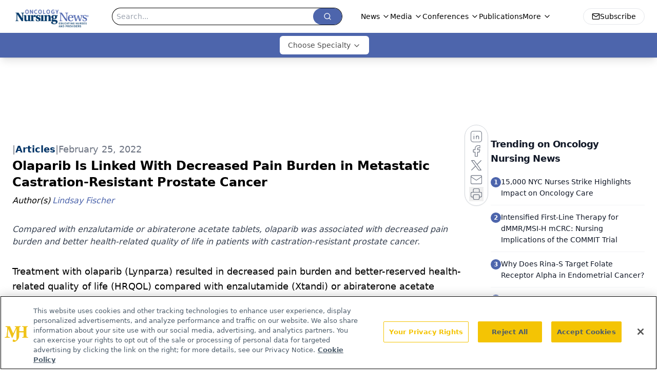

--- FILE ---
content_type: text/html; charset=utf-8
request_url: https://www.google.com/recaptcha/api2/aframe
body_size: 183
content:
<!DOCTYPE HTML><html><head><meta http-equiv="content-type" content="text/html; charset=UTF-8"></head><body><script nonce="WajcXOTw-krnzs99ZxZ5Mg">/** Anti-fraud and anti-abuse applications only. See google.com/recaptcha */ try{var clients={'sodar':'https://pagead2.googlesyndication.com/pagead/sodar?'};window.addEventListener("message",function(a){try{if(a.source===window.parent){var b=JSON.parse(a.data);var c=clients[b['id']];if(c){var d=document.createElement('img');d.src=c+b['params']+'&rc='+(localStorage.getItem("rc::a")?sessionStorage.getItem("rc::b"):"");window.document.body.appendChild(d);sessionStorage.setItem("rc::e",parseInt(sessionStorage.getItem("rc::e")||0)+1);localStorage.setItem("rc::h",'1768798304179');}}}catch(b){}});window.parent.postMessage("_grecaptcha_ready", "*");}catch(b){}</script></body></html>

--- FILE ---
content_type: text/plain; charset=utf-8
request_url: https://fp.oncnursingnews.com/tihm_M/E9gIrU/Afs5w/1?q=vnFC4dZv8NpwPrIAgVP2
body_size: -57
content:
HLDBLekLb9dQwdTcUPyS5ka5nxYtBxPdc+0qdMCToTVOLuz/I+lA6doiOgTUOlGXJ8jwdxwIU5/xKtauiSJ+BZlQs4Wa4w==

--- FILE ---
content_type: application/javascript
request_url: https://api.lightboxcdn.com/z9gd/43400/www.oncnursingnews.com/jsonp/z?cb=1768798291790&dre=l&callback=jQuery112409130453456130245_1768798291768&_=1768798291769
body_size: 1209
content:
jQuery112409130453456130245_1768798291768({"dre":"l","response":"[base64].[base64].Ok.[base64]","success":true});